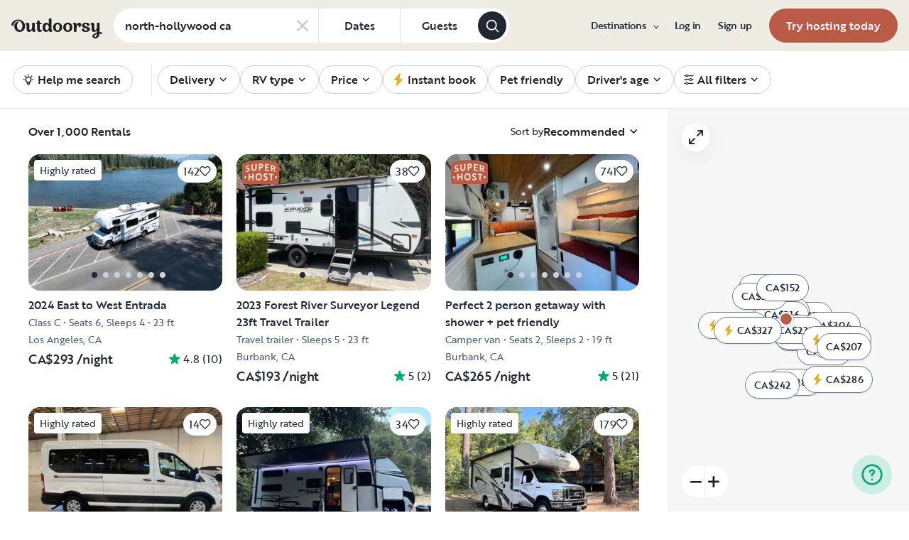

--- FILE ---
content_type: text/html; charset=utf-8
request_url: https://www.google.com/recaptcha/api2/aframe
body_size: 135
content:
<!DOCTYPE HTML><html><head><meta http-equiv="content-type" content="text/html; charset=UTF-8"></head><body><script nonce="D1phvVXri5aSgmvGDnDjuw">/** Anti-fraud and anti-abuse applications only. See google.com/recaptcha */ try{var clients={'sodar':'https://pagead2.googlesyndication.com/pagead/sodar?'};window.addEventListener("message",function(a){try{if(a.source===window.parent){var b=JSON.parse(a.data);var c=clients[b['id']];if(c){var d=document.createElement('img');d.src=c+b['params']+'&rc='+(localStorage.getItem("rc::a")?sessionStorage.getItem("rc::b"):"");window.document.body.appendChild(d);sessionStorage.setItem("rc::e",parseInt(sessionStorage.getItem("rc::e")||0)+1);localStorage.setItem("rc::h",'1769153043994');}}}catch(b){}});window.parent.postMessage("_grecaptcha_ready", "*");}catch(b){}</script></body></html>